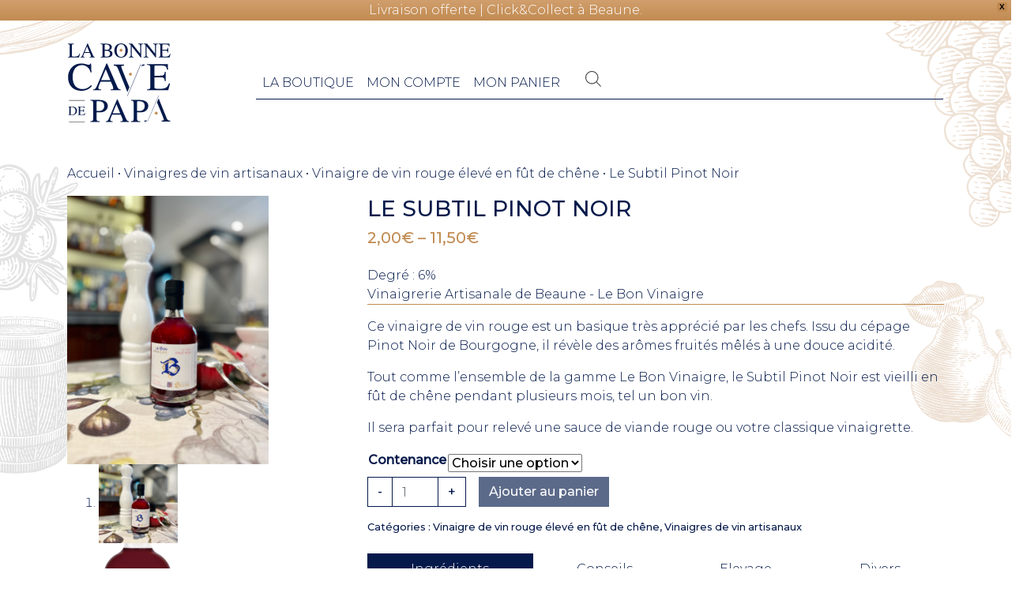

--- FILE ---
content_type: text/html; charset=UTF-8
request_url: https://labonnecavedepapa.fr/produit/le-subtil-pinot-noir/
body_size: 14409
content:
<!doctype html><html lang="fr-FR" prefix="og: https://ogp.me/ns#"><head><meta charset="UTF-8"><meta name="viewport" content="width=device-width, initial-scale=1"><link rel="stylesheet" media="print" onload="this.onload=null;this.media='all';" id="ao_optimized_gfonts" href="https://fonts.googleapis.com/css?family=Montserrat:300,500&amp;display=swap" /><link rel="profile" href="https://gmpg.org/xfn/11"><link rel="apple-touch-icon" sizes="180x180" href="https://labonnecavedepapa.fr/wp-content/themes/lbcdp/img/favicon/apple-touch-icon.png"><link rel="icon" type="image/png" sizes="32x32" href="https://labonnecavedepapa.fr/wp-content/themes/lbcdp/img/favicon/favicon-32x32.png"><link rel="icon" type="image/png" sizes="16x16" href="https://labonnecavedepapa.fr/wp-content/themes/lbcdp/img/favicon/favicon-16x16.png"><link rel="manifest" href="https://labonnecavedepapa.fr/wp-content/themes/lbcdp/img/favicon/site.webmanifest"><link rel="mask-icon" href="https://labonnecavedepapa.fr/wp-content/themes/lbcdp/img/favicon/safari-pinned-tab.svg" color="#5bbad5"><link rel="shortcut icon" href="/https://labonnecavedepapa.fr/wp-content/themes/lbcdp/img/favicon/favicon.ico"><meta name="msapplication-TileColor" content="#da532c"><meta name="msapplication-config" content="https://labonnecavedepapa.fr/wp-content/themes/lbcdp/img/favicon/browserconfig.xml"><meta name="theme-color" content="#ffffff"><meta name="google-site-verification" content="tnpjs8wCHYdg2F5NUcrczlZ2zuNyrAIgcRJMxAyCdqo" /><link media="all" href="https://labonnecavedepapa.fr/wp-content/cache/autoptimize/css/autoptimize_123bad78fcdeb3e1002352ce4e64bac8.css" rel="stylesheet" /><title>Vinaigre de vin rouge - Vinaigrerie Artisanale de Beaune</title><meta name="description" content="Un vinaigre de Pinot Noir, subtil et puissant. Un incontournable de la Vinaigrerie Artisanale de Beaune et à découvrir ici !"/><meta name="robots" content="follow, index, max-snippet:-1, max-video-preview:-1, max-image-preview:large"/><link rel="canonical" href="https://labonnecavedepapa.fr/produit/le-subtil-pinot-noir/" /><meta property="og:locale" content="fr_FR" /><meta property="og:type" content="product" /><meta property="og:title" content="Vinaigre de vin rouge - Vinaigrerie Artisanale de Beaune" /><meta property="og:description" content="Un vinaigre de Pinot Noir, subtil et puissant. Un incontournable de la Vinaigrerie Artisanale de Beaune et à découvrir ici !" /><meta property="og:url" content="https://labonnecavedepapa.fr/produit/le-subtil-pinot-noir/" /><meta property="og:site_name" content="La Bonne Cave de Papa" /><meta property="og:updated_time" content="2026-01-11T22:01:42+01:00" /><meta property="og:image" content="https://labonnecavedepapa.fr/wp-content/uploads/2021/03/Le-subtil-pinot-Noir-768x1024.png" /><meta property="og:image:secure_url" content="https://labonnecavedepapa.fr/wp-content/uploads/2021/03/Le-subtil-pinot-Noir-768x1024.png" /><meta property="og:image:width" content="640" /><meta property="og:image:height" content="853" /><meta property="og:image:alt" content="vinaigre de vin rouge" /><meta property="og:image:type" content="image/png" /><meta property="product:retailer_item_id" content="72475972eeb2-1" /><meta name="twitter:card" content="summary_large_image" /><meta name="twitter:title" content="Vinaigre de vin rouge - Vinaigrerie Artisanale de Beaune" /><meta name="twitter:description" content="Un vinaigre de Pinot Noir, subtil et puissant. Un incontournable de la Vinaigrerie Artisanale de Beaune et à découvrir ici !" /><meta name="twitter:image" content="https://labonnecavedepapa.fr/wp-content/uploads/2021/03/Le-subtil-pinot-Noir-768x1024.png" /><meta name="twitter:label1" content="Prix" /><meta name="twitter:data1" content="2,00&euro; - 11,50&euro;" /><meta name="twitter:label2" content="Disponibilité" /><meta name="twitter:data2" content="En stock" /> <script type="application/ld+json" class="rank-math-schema-pro">{"@context":"https://schema.org","@graph":[{"@type":"Place","@id":"https://labonnecavedepapa.fr/#place","geo":{"@type":"GeoCoordinates","latitude":"47.0477108","longitude":"4.8698649"},"hasMap":"https://www.google.com/maps/search/?api=1&amp;query=47.0477108,4.8698649","address":{"@type":"PostalAddress","streetAddress":"24 Grande Rue","addressLocality":"Chorey-les-Beaune","postalCode":"21173","addressCountry":"France"}},{"@type":"Organization","@id":"https://labonnecavedepapa.fr/#organization","name":"La bonne cave de Papa","url":"https://labonnecavedepapa.fr","address":{"@type":"PostalAddress","streetAddress":"24 Grande Rue","addressLocality":"Chorey-les-Beaune","postalCode":"21173","addressCountry":"France"},"logo":{"@type":"ImageObject","@id":"https://labonnecavedepapa.fr/#logo","url":"https://labonnecavedepapa.fr/wp-content/uploads/2020/12/logo.png","contentUrl":"https://labonnecavedepapa.fr/wp-content/uploads/2020/12/logo.png","caption":"La bonne cave de Papa","inLanguage":"fr-FR","width":"1280","height":"985"},"contactPoint":[{"@type":"ContactPoint","telephone":"03 80 24 14 15","contactType":"customer support"}],"location":{"@id":"https://labonnecavedepapa.fr/#place"}},{"@type":"WebSite","@id":"https://labonnecavedepapa.fr/#website","url":"https://labonnecavedepapa.fr","name":"La bonne cave de Papa","publisher":{"@id":"https://labonnecavedepapa.fr/#organization"},"inLanguage":"fr-FR"},{"@type":"ImageObject","@id":"https://labonnecavedepapa.fr/wp-content/uploads/2021/03/Le-subtil-pinot-Noir.png","url":"https://labonnecavedepapa.fr/wp-content/uploads/2021/03/Le-subtil-pinot-Noir.png","width":"1536","height":"2048","inLanguage":"fr-FR"},{"@type":"BreadcrumbList","@id":"https://labonnecavedepapa.fr/produit/le-subtil-pinot-noir/#breadcrumb","itemListElement":[{"@type":"ListItem","position":"1","item":{"@id":"https://labonnecavedepapa.fr","name":"Accueil"}},{"@type":"ListItem","position":"2","item":{"@id":"https://labonnecavedepapa.fr/categorie-produit/les-vinaigres/","name":"Vinaigres de vin artisanaux"}},{"@type":"ListItem","position":"3","item":{"@id":"https://labonnecavedepapa.fr/categorie-produit/les-vinaigres/vin-rouge/","name":"Vinaigre de vin rouge \u00e9lev\u00e9 en f\u00fbt de ch\u00eane"}},{"@type":"ListItem","position":"4","item":{"@id":"https://labonnecavedepapa.fr/produit/le-subtil-pinot-noir/","name":"Le Subtil Pinot Noir"}}]},{"@type":"ItemPage","@id":"https://labonnecavedepapa.fr/produit/le-subtil-pinot-noir/#webpage","url":"https://labonnecavedepapa.fr/produit/le-subtil-pinot-noir/","name":"Vinaigre de vin rouge - Vinaigrerie Artisanale de Beaune","datePublished":"2021-03-11T09:33:05+01:00","dateModified":"2026-01-11T22:01:42+01:00","isPartOf":{"@id":"https://labonnecavedepapa.fr/#website"},"primaryImageOfPage":{"@id":"https://labonnecavedepapa.fr/wp-content/uploads/2021/03/Le-subtil-pinot-Noir.png"},"inLanguage":"fr-FR","breadcrumb":{"@id":"https://labonnecavedepapa.fr/produit/le-subtil-pinot-noir/#breadcrumb"}},{"@type":"Product","name":"Vinaigre de vin rouge - Vinaigrerie Artisanale de Beaune","description":"Un vinaigre de Pinot Noir, subtil et puissant. Un incontournable de la Vinaigrerie Artisanale de Beaune et \u00e0 d\u00e9couvrir ici !","sku":"72475972eeb2-1","category":"Vinaigres de vin artisanaux &gt; Vinaigre de vin rouge \u00e9lev\u00e9 en f\u00fbt de ch\u00eane","mainEntityOfPage":{"@id":"https://labonnecavedepapa.fr/produit/le-subtil-pinot-noir/#webpage"},"weight":{"@type":"QuantitativeValue","unitCode":"KGM","value":"0.800"},"offers":{"@type":"AggregateOffer","lowPrice":"2.00","highPrice":"11.50","offerCount":"2","priceCurrency":"EUR","availability":"http://schema.org/OutOfStock","seller":{"@type":"Organization","@id":"https://labonnecavedepapa.fr/","name":"La bonne cave de Papa","url":"https://labonnecavedepapa.fr","logo":"https://labonnecavedepapa.fr/wp-content/uploads/2020/12/logo.png"},"url":"https://labonnecavedepapa.fr/produit/le-subtil-pinot-noir/","offers":[{"@type":"Offer","price":"11.5","priceCurrency":"EUR","availability":"https://schema.org/InStock","itemCondition":"NewCondition","priceValidUntil":"2025-12-31","url":"https://labonnecavedepapa.fr/produit/le-subtil-pinot-noir/"},{"@type":"Offer","price":"2","priceCurrency":"EUR","availability":"https://schema.org/InStock","itemCondition":"NewCondition","priceValidUntil":"2025-12-31","url":"https://labonnecavedepapa.fr/produit/le-subtil-pinot-noir/"}]},"@id":"https://labonnecavedepapa.fr/produit/le-subtil-pinot-noir/#richSnippet","image":{"@id":"https://labonnecavedepapa.fr/wp-content/uploads/2021/03/Le-subtil-pinot-Noir.png"}}]}</script> <link rel='dns-prefetch' href='//static.addtoany.com' /><link rel='dns-prefetch' href='//cdn.jsdelivr.net' /><link href='https://fonts.gstatic.com' crossorigin='anonymous' rel='preconnect' /><link rel="alternate" type="application/rss+xml" title="La Bonne Cave de Papa &raquo; Flux" href="https://labonnecavedepapa.fr/feed/" /><link rel="alternate" type="application/rss+xml" title="La Bonne Cave de Papa &raquo; Flux des commentaires" href="https://labonnecavedepapa.fr/comments/feed/" /><link rel="preload" href="https://labonnecavedepapa.fr/wp-content/uploads/2020/12/logo.png" as="image" /><link rel="preload" href="https://labonnecavedepapa.fr/wp-content/uploads/2021/01/Maldant-Pauvelot-©-Mathieu-Drouet-Takeasip-5-1.jpg" as="image" /><style id='age-gate-user-options-inline-css'>:root{--age-gate-blur: 5px;}.age-gate-wrapper { background: transparent; }.age-gate-background-colour { background-color: rgba(5, 26, 75, 0.6); }.age-gate-wrapper { background: transparent; }.age-gate-background { background-image: url(https://labonnecavedepapa.fr/wp-content/uploads/2021/01/Maldant-Pauvelot-©-Mathieu-Drouet-Takeasip-5-1.jpg); opacity: 1; background-position: center center; }.age-gate-form { background-color: rgba(255, 255, 255, 1); }</style> <script src='https://code.jquery.com/jquery-3.4.1.min.js?ver=3.6.0' id='jquery-core-js'></script> <script id='addtoany-core-js-before'>window.a2a_config=window.a2a_config||{};a2a_config.callbacks=[];a2a_config.overlays=[];a2a_config.templates={};a2a_localize = {
	Share: "Partager",
	Save: "Enregistrer",
	Subscribe: "S'abonner",
	Email: "E-mail",
	Bookmark: "Signet",
	ShowAll: "Montrer tout",
	ShowLess: "Montrer moins",
	FindServices: "Trouver des service(s)",
	FindAnyServiceToAddTo: "Trouver instantan&eacute;ment des services &agrave; ajouter &agrave;",
	PoweredBy: "Propuls&eacute; par",
	ShareViaEmail: "Partager par e-mail",
	SubscribeViaEmail: "S’abonner par e-mail",
	BookmarkInYourBrowser: "Ajouter un signet dans votre navigateur",
	BookmarkInstructions: "Appuyez sur Ctrl+D ou \u2318+D pour mettre cette page en signet",
	AddToYourFavorites: "Ajouter &agrave; vos favoris",
	SendFromWebOrProgram: "Envoyer depuis n’importe quelle adresse e-mail ou logiciel e-mail",
	EmailProgram: "Programme d’e-mail",
	More: "Plus&#8230;",
	ThanksForSharing: "Merci de partager !",
	ThanksForFollowing: "Merci de nous suivre !"
};</script> <script async src='https://static.addtoany.com/menu/page.js' id='addtoany-core-js'></script> <script id='sib-front-js-js-extra'>var sibErrMsg = {"invalidMail":"Please fill out valid email address","requiredField":"Please fill out required fields","invalidDateFormat":"Please fill out valid date format","invalidSMSFormat":"Please fill out valid phone number"};
var ajax_sib_front_object = {"ajax_url":"https:\/\/labonnecavedepapa.fr\/wp-admin\/admin-ajax.php","ajax_nonce":"b25f794897","flag_url":"https:\/\/labonnecavedepapa.fr\/wp-content\/plugins\/mailin\/img\/flags\/"};</script> <link rel="https://api.w.org/" href="https://labonnecavedepapa.fr/wp-json/" /><link rel="alternate" type="application/json" href="https://labonnecavedepapa.fr/wp-json/wp/v2/product/643" /><link rel="EditURI" type="application/rsd+xml" title="RSD" href="https://labonnecavedepapa.fr/xmlrpc.php?rsd" /><link rel="wlwmanifest" type="application/wlwmanifest+xml" href="https://labonnecavedepapa.fr/wp-includes/wlwmanifest.xml" /><meta name="generator" content="WordPress 5.9.12" /><link rel='shortlink' href='https://labonnecavedepapa.fr/?p=643' /><link rel="alternate" type="application/json+oembed" href="https://labonnecavedepapa.fr/wp-json/oembed/1.0/embed?url=https%3A%2F%2Flabonnecavedepapa.fr%2Fproduit%2Fle-subtil-pinot-noir%2F" /><link rel="alternate" type="text/xml+oembed" href="https://labonnecavedepapa.fr/wp-json/oembed/1.0/embed?url=https%3A%2F%2Flabonnecavedepapa.fr%2Fproduit%2Fle-subtil-pinot-noir%2F&#038;format=xml" /> <script>document.documentElement.className = document.documentElement.className.replace( 'no-js', 'js' );</script> <noscript><style>.woocommerce-product-gallery{ opacity: 1 !important; }</style></noscript> <script id="google_gtagjs" src="https://www.googletagmanager.com/gtag/js?id=UA-228609392-1" async></script> <script id="google_gtagjs-inline">window.dataLayer = window.dataLayer || [];function gtag(){dataLayer.push(arguments);}gtag('js', new Date());gtag('config', 'UA-228609392-1', {'anonymize_ip': true} );</script>  <script type='text/javascript'>var gaProperty = 'UA-228609392-1';
			var disableStr = 'ga-disable-' + gaProperty;
			if ( document.cookie.indexOf( disableStr + '=true' ) > -1 ) {
				window[disableStr] = true;
			}
			function gaOptout() {
				document.cookie = disableStr + '=true; expires=Thu, 31 Dec 2099 23:59:59 UTC; path=/';
				window[disableStr] = true;
			}</script><script async src="https://www.googletagmanager.com/gtag/js?id=UA-228609392-1"></script> <script>window.dataLayer = window.dataLayer || [];
		function gtag(){dataLayer.push(arguments);}
		gtag('js', new Date());
		gtag('set', 'developer_id.dOGY3NW', true);

		gtag('config', 'UA-228609392-1', {
			'allow_google_signals': true,
			'link_attribution': false,
			'anonymize_ip': true,
			'linker':{
				'domains': [],
				'allow_incoming': false,
			},
			'custom_map': {
				'dimension1': 'logged_in'
			},
			'logged_in': 'no'
		} );</script> </head><body class="product-template-default single single-product postid-643 theme-lbcdp woocommerce woocommerce-page woocommerce-no-js woocommerce-active"> <svg xmlns="http://www.w3.org/2000/svg" viewBox="0 0 0 0" width="0" height="0" focusable="false" role="none" style="visibility: hidden; position: absolute; left: -9999px; overflow: hidden;" ><defs><filter id="wp-duotone-dark-grayscale"><feColorMatrix color-interpolation-filters="sRGB" type="matrix" values=" .299 .587 .114 0 0 .299 .587 .114 0 0 .299 .587 .114 0 0 .299 .587 .114 0 0 " /><feComponentTransfer color-interpolation-filters="sRGB" ><feFuncR type="table" tableValues="0 0.49803921568627" /><feFuncG type="table" tableValues="0 0.49803921568627" /><feFuncB type="table" tableValues="0 0.49803921568627" /><feFuncA type="table" tableValues="1 1" /></feComponentTransfer><feComposite in2="SourceGraphic" operator="in" /></filter></defs></svg><svg xmlns="http://www.w3.org/2000/svg" viewBox="0 0 0 0" width="0" height="0" focusable="false" role="none" style="visibility: hidden; position: absolute; left: -9999px; overflow: hidden;" ><defs><filter id="wp-duotone-grayscale"><feColorMatrix color-interpolation-filters="sRGB" type="matrix" values=" .299 .587 .114 0 0 .299 .587 .114 0 0 .299 .587 .114 0 0 .299 .587 .114 0 0 " /><feComponentTransfer color-interpolation-filters="sRGB" ><feFuncR type="table" tableValues="0 1" /><feFuncG type="table" tableValues="0 1" /><feFuncB type="table" tableValues="0 1" /><feFuncA type="table" tableValues="1 1" /></feComponentTransfer><feComposite in2="SourceGraphic" operator="in" /></filter></defs></svg><svg xmlns="http://www.w3.org/2000/svg" viewBox="0 0 0 0" width="0" height="0" focusable="false" role="none" style="visibility: hidden; position: absolute; left: -9999px; overflow: hidden;" ><defs><filter id="wp-duotone-purple-yellow"><feColorMatrix color-interpolation-filters="sRGB" type="matrix" values=" .299 .587 .114 0 0 .299 .587 .114 0 0 .299 .587 .114 0 0 .299 .587 .114 0 0 " /><feComponentTransfer color-interpolation-filters="sRGB" ><feFuncR type="table" tableValues="0.54901960784314 0.98823529411765" /><feFuncG type="table" tableValues="0 1" /><feFuncB type="table" tableValues="0.71764705882353 0.25490196078431" /><feFuncA type="table" tableValues="1 1" /></feComponentTransfer><feComposite in2="SourceGraphic" operator="in" /></filter></defs></svg><svg xmlns="http://www.w3.org/2000/svg" viewBox="0 0 0 0" width="0" height="0" focusable="false" role="none" style="visibility: hidden; position: absolute; left: -9999px; overflow: hidden;" ><defs><filter id="wp-duotone-blue-red"><feColorMatrix color-interpolation-filters="sRGB" type="matrix" values=" .299 .587 .114 0 0 .299 .587 .114 0 0 .299 .587 .114 0 0 .299 .587 .114 0 0 " /><feComponentTransfer color-interpolation-filters="sRGB" ><feFuncR type="table" tableValues="0 1" /><feFuncG type="table" tableValues="0 0.27843137254902" /><feFuncB type="table" tableValues="0.5921568627451 0.27843137254902" /><feFuncA type="table" tableValues="1 1" /></feComponentTransfer><feComposite in2="SourceGraphic" operator="in" /></filter></defs></svg><svg xmlns="http://www.w3.org/2000/svg" viewBox="0 0 0 0" width="0" height="0" focusable="false" role="none" style="visibility: hidden; position: absolute; left: -9999px; overflow: hidden;" ><defs><filter id="wp-duotone-midnight"><feColorMatrix color-interpolation-filters="sRGB" type="matrix" values=" .299 .587 .114 0 0 .299 .587 .114 0 0 .299 .587 .114 0 0 .299 .587 .114 0 0 " /><feComponentTransfer color-interpolation-filters="sRGB" ><feFuncR type="table" tableValues="0 0" /><feFuncG type="table" tableValues="0 0.64705882352941" /><feFuncB type="table" tableValues="0 1" /><feFuncA type="table" tableValues="1 1" /></feComponentTransfer><feComposite in2="SourceGraphic" operator="in" /></filter></defs></svg><svg xmlns="http://www.w3.org/2000/svg" viewBox="0 0 0 0" width="0" height="0" focusable="false" role="none" style="visibility: hidden; position: absolute; left: -9999px; overflow: hidden;" ><defs><filter id="wp-duotone-magenta-yellow"><feColorMatrix color-interpolation-filters="sRGB" type="matrix" values=" .299 .587 .114 0 0 .299 .587 .114 0 0 .299 .587 .114 0 0 .299 .587 .114 0 0 " /><feComponentTransfer color-interpolation-filters="sRGB" ><feFuncR type="table" tableValues="0.78039215686275 1" /><feFuncG type="table" tableValues="0 0.94901960784314" /><feFuncB type="table" tableValues="0.35294117647059 0.47058823529412" /><feFuncA type="table" tableValues="1 1" /></feComponentTransfer><feComposite in2="SourceGraphic" operator="in" /></filter></defs></svg><svg xmlns="http://www.w3.org/2000/svg" viewBox="0 0 0 0" width="0" height="0" focusable="false" role="none" style="visibility: hidden; position: absolute; left: -9999px; overflow: hidden;" ><defs><filter id="wp-duotone-purple-green"><feColorMatrix color-interpolation-filters="sRGB" type="matrix" values=" .299 .587 .114 0 0 .299 .587 .114 0 0 .299 .587 .114 0 0 .299 .587 .114 0 0 " /><feComponentTransfer color-interpolation-filters="sRGB" ><feFuncR type="table" tableValues="0.65098039215686 0.40392156862745" /><feFuncG type="table" tableValues="0 1" /><feFuncB type="table" tableValues="0.44705882352941 0.4" /><feFuncA type="table" tableValues="1 1" /></feComponentTransfer><feComposite in2="SourceGraphic" operator="in" /></filter></defs></svg><svg xmlns="http://www.w3.org/2000/svg" viewBox="0 0 0 0" width="0" height="0" focusable="false" role="none" style="visibility: hidden; position: absolute; left: -9999px; overflow: hidden;" ><defs><filter id="wp-duotone-blue-orange"><feColorMatrix color-interpolation-filters="sRGB" type="matrix" values=" .299 .587 .114 0 0 .299 .587 .114 0 0 .299 .587 .114 0 0 .299 .587 .114 0 0 " /><feComponentTransfer color-interpolation-filters="sRGB" ><feFuncR type="table" tableValues="0.098039215686275 1" /><feFuncG type="table" tableValues="0 0.66274509803922" /><feFuncB type="table" tableValues="0.84705882352941 0.41960784313725" /><feFuncA type="table" tableValues="1 1" /></feComponentTransfer><feComposite in2="SourceGraphic" operator="in" /></filter></defs></svg><div id="wpfront-notification-bar-spacer" class="wpfront-notification-bar-spacer  hidden"><div id="wpfront-notification-bar-open-button" aria-label="reopen" role="button" class="wpfront-notification-bar-open-button hidden top wpfront-bottom-shadow"></div><div id="wpfront-notification-bar" class="wpfront-notification-bar wpfront-fixed    top "><div aria-label="close" class="wpfront-close">X</div><table id="wpfront-notification-bar-table" border="0" cellspacing="0" cellpadding="0" role="presentation"><tr><td><div class="wpfront-message wpfront-div"> Livraison offerte | Click&amp;Collect à Beaune.</div></td></tr></table></div></div> <script type="text/javascript">function __load_wpfront_notification_bar() {
                    if (typeof wpfront_notification_bar === "function") {
                        wpfront_notification_bar({"position":1,"height":0,"fixed_position":false,"animate_delay":0.5,"close_button":true,"button_action_close_bar":false,"auto_close_after":0,"display_after":1,"is_admin_bar_showing":false,"display_open_button":false,"keep_closed":false,"keep_closed_for":0,"position_offset":0,"display_scroll":false,"display_scroll_offset":100,"keep_closed_cookie":"cavedepapa-notification-bar-keep-closed","log":false,"id_suffix":"","log_prefix":"[WPFront Notification Bar]","theme_sticky_selector":"","set_max_views":false,"max_views":0,"max_views_for":0,"max_views_cookie":"wpfront-notification-bar-max-views"});
                    } else {
                                    setTimeout(__load_wpfront_notification_bar, 100);
                    }
                }
                __load_wpfront_notification_bar();</script> <div id="page" class="site"> <a class="sr-only" href="#primary">Skip to content</a><header id="masthead" class="site-header py-3 mb-4"><nav id="site-navigation" class="navbar navbar-expand-lg navbar-light container"><div class="site-branding"> <a class="navbar-brand" href="https://labonnecavedepapa.fr/"> <img  alt="Logo La bonne cave de papa" data-src="https://labonnecavedepapa.fr/wp-content/themes/lbcdp/img/logo.svg" class="lazyload" src="[data-uri]"><noscript><img src="https://labonnecavedepapa.fr/wp-content/themes/lbcdp/img/logo.svg" alt="Logo La bonne cave de papa"></noscript> </a><p class="site-title"><a href="https://labonnecavedepapa.fr/" rel="home">La Bonne Cave de Papa</a></p><p class="site-description">Vinaigres, spiritueux, liqueurs, découvrez tous les produits d&#039;exception de la bonne cave de papa</p></div> <button class="navbar-toggler" type="button" data-toggle="collapse" data-target="#navbarCaveDePapa" aria-controls="navbarCaveDePapa" aria-expanded="false" aria-label="Toggle navigation"> <span class="navbar-toggler-icon"></span> </button><div class="border-bottom border-primary offset-1 w-100 d-flex"><div id="navbarCaveDePapa" class="collapse navbar-collapse flex-grow-0"><ul id="primary-menu" class="navbar-nav"><li id="menu-item-41" class="menu-item menu-item-type-post_type menu-item-object-page menu-item-has-children current_page_parent menu-item-41 nav-item text-center flex-even position-relative dropdown"><a href="https://labonnecavedepapa.fr/boutique/" class="nav-link text-uppercase text-primary" data-toggle="dropdown" data-target="#" aria-haspopup="true" aria-expanded="false">La boutique</a><ul class="dropdown-menu"><li id="menu-item-538" class="menu-item menu-item-type-taxonomy menu-item-object-product_cat current-product-ancestor current-menu-parent current-product-parent menu-item-538 nav-item text-center flex-even position-relative"><a href="https://labonnecavedepapa.fr/categorie-produit/les-vinaigres/" class="nav-link text-uppercase text-primary">Vinaigres de vin artisanaux</a></li><li id="menu-item-535" class="menu-item menu-item-type-taxonomy menu-item-object-product_cat menu-item-535 nav-item text-center flex-even position-relative"><a href="https://labonnecavedepapa.fr/categorie-produit/les-grands-vins-champagnes/" class="nav-link text-uppercase text-primary">Grands Vins de Bourgogne et du Rhône</a></li><li id="menu-item-536" class="menu-item menu-item-type-taxonomy menu-item-object-product_cat menu-item-536 nav-item text-center flex-even position-relative"><a href="https://labonnecavedepapa.fr/categorie-produit/les-spiritueux/" class="nav-link text-uppercase text-primary">Spiritueux</a></li><li id="menu-item-537" class="menu-item menu-item-type-taxonomy menu-item-object-product_cat menu-item-537 nav-item text-center flex-even position-relative"><a href="https://labonnecavedepapa.fr/categorie-produit/les-liqueurs/" class="nav-link text-uppercase text-primary">Crèmes et liqueurs de fruits</a></li><li id="menu-item-878" class="menu-item menu-item-type-custom menu-item-object-custom menu-item-878 nav-item text-center flex-even position-relative"><a href="https://labonnecavedepapa.fr/categorie-produit/champagnes/" class="nav-link text-uppercase text-primary">Champagnes Grand Cru</a></li><li id="menu-item-539" class="menu-item menu-item-type-taxonomy menu-item-object-product_cat menu-item-539 nav-item text-center flex-even position-relative"><a href="https://labonnecavedepapa.fr/categorie-produit/bonnes-affaires/" class="nav-link text-uppercase text-primary">Les Bons Plans</a></li></ul></li><li id="menu-item-42" class="menu-item menu-item-type-post_type menu-item-object-page menu-item-42 nav-item text-center flex-even position-relative"><a href="https://labonnecavedepapa.fr/mon-compte/" class="nav-link text-uppercase text-primary">Mon compte</a></li><li id="menu-item-43" class="menu-item menu-item-type-post_type menu-item-object-page menu-item-43 nav-item text-center flex-even position-relative"><a href="https://labonnecavedepapa.fr/panier/" class="nav-link text-uppercase text-primary">Mon panier</a></li></ul></div><div class="d-none d-md-block ml-4 mr-auto"><div  class="dgwt-wcas-search-wrapp dgwt-wcas-is-detail-box dgwt-wcas-no-submit woocommerce js-dgwt-wcas-layout-icon dgwt-wcas-layout-icon js-dgwt-wcas-mobile-overlay-enabled"><div  class="dgwt-wcas-search-icon js-dgwt-wcas-search-icon-handler"> <svg version="1.1" class="dgwt-wcas-ico-magnifier-handler" xmlns="http://www.w3.org/2000/svg"
 xmlns:xlink="http://www.w3.org/1999/xlink" x="0px" y="0px"
 viewBox="0 0 51.539 51.361" enable-background="new 0 0 51.539 51.361" xml:space="preserve"> <path fill="#444"
 d="M51.539,49.356L37.247,35.065c3.273-3.74,5.272-8.623,5.272-13.983c0-11.742-9.518-21.26-21.26-21.26 S0,9.339,0,21.082s9.518,21.26,21.26,21.26c5.361,0,10.244-1.999,13.983-5.272l14.292,14.292L51.539,49.356z M2.835,21.082 c0-10.176,8.249-18.425,18.425-18.425s18.425,8.249,18.425,18.425S31.436,39.507,21.26,39.507S2.835,31.258,2.835,21.082z"/> </svg></div><div class="dgwt-wcas-search-icon-arrow"></div><form class="dgwt-wcas-search-form" role="search" action="https://labonnecavedepapa.fr/" method="get"><div class="dgwt-wcas-sf-wrapp"> <svg version="1.1" class="dgwt-wcas-ico-magnifier" xmlns="http://www.w3.org/2000/svg"
 xmlns:xlink="http://www.w3.org/1999/xlink" x="0px" y="0px"
 viewBox="0 0 51.539 51.361" enable-background="new 0 0 51.539 51.361" xml:space="preserve"> <path fill="#444"
 d="M51.539,49.356L37.247,35.065c3.273-3.74,5.272-8.623,5.272-13.983c0-11.742-9.518-21.26-21.26-21.26 S0,9.339,0,21.082s9.518,21.26,21.26,21.26c5.361,0,10.244-1.999,13.983-5.272l14.292,14.292L51.539,49.356z M2.835,21.082 c0-10.176,8.249-18.425,18.425-18.425s18.425,8.249,18.425,18.425S31.436,39.507,21.26,39.507S2.835,31.258,2.835,21.082z"/> </svg> <label class="screen-reader-text"
 for="dgwt-wcas-search-input-1">Recherche de produits</label> <input id="dgwt-wcas-search-input-1"
 type="search"
 class="dgwt-wcas-search-input"
 name="s"
 value=""
 placeholder="Rechercher des produits..."
 autocomplete="off"
 /><div class="dgwt-wcas-preloader"></div> <input type="hidden" name="post_type" value="product"/> <input type="hidden" name="dgwt_wcas" value="1"/></div></form></div></div><div class="d-none d-md-flex"></div></nav></header><main id="primary" class="site-main"><div class="woocommerce-notices-wrapper"></div><div id="product-643" class="container-fluid px-0 product type-product post-643 status-publish first outofstock product_cat-vin-rouge product_cat-les-vinaigres has-post-thumbnail purchasable product-type-variable"><div class="container"><nav aria-label="breadcrumbs" class="rank-math-breadcrumb"><p><a href="https://labonnecavedepapa.fr">Accueil</a><span class="separator"> &bull; </span><a href="https://labonnecavedepapa.fr/categorie-produit/les-vinaigres/">Vinaigres de vin artisanaux</a><span class="separator"> &bull; </span><a href="https://labonnecavedepapa.fr/categorie-produit/les-vinaigres/vin-rouge/">Vinaigre de vin rouge élevé en fût de chêne</a><span class="separator"> &bull; </span><span class="last">Le Subtil Pinot Noir</span></p></nav><div class="row"><div class="col-12 col-md-3"><div class="woocommerce-product-gallery woocommerce-product-gallery--with-images woocommerce-product-gallery--columns-4 images" data-columns="4" style="opacity: 0; transition: opacity .25s ease-in-out;"><figure class="woocommerce-product-gallery__wrapper"><div data-thumb="https://labonnecavedepapa.fr/wp-content/uploads/2021/03/Le-subtil-pinot-Noir-100x100.png" data-thumb-alt="" class="woocommerce-product-gallery__image"><a href="https://labonnecavedepapa.fr/wp-content/uploads/2021/03/Le-subtil-pinot-Noir.png"><img width="300" height="400" src="https://labonnecavedepapa.fr/wp-content/uploads/2021/03/Le-subtil-pinot-Noir-300x400.png" class="wp-post-image" alt="Le subtil pinot Noir" title="Le subtil pinot Noir" data-caption="" data-src="https://labonnecavedepapa.fr/wp-content/uploads/2021/03/Le-subtil-pinot-Noir.png" data-large_image="https://labonnecavedepapa.fr/wp-content/uploads/2021/03/Le-subtil-pinot-Noir.png" data-large_image_width="1536" data-large_image_height="2048" srcset="https://labonnecavedepapa.fr/wp-content/uploads/2021/03/Le-subtil-pinot-Noir-300x400.png 300w, https://labonnecavedepapa.fr/wp-content/uploads/2021/03/Le-subtil-pinot-Noir-225x300.png 225w, https://labonnecavedepapa.fr/wp-content/uploads/2021/03/Le-subtil-pinot-Noir-768x1024.png 768w, https://labonnecavedepapa.fr/wp-content/uploads/2021/03/Le-subtil-pinot-Noir-1152x1536.png 1152w, https://labonnecavedepapa.fr/wp-content/uploads/2021/03/Le-subtil-pinot-Noir.png 1536w, https://labonnecavedepapa.fr/wp-content/uploads/2021/03/Le-subtil-pinot-Noir-150x200.png 150w, https://labonnecavedepapa.fr/wp-content/uploads/2021/03/Le-subtil-pinot-Noir-64x85.png 64w" sizes="(max-width: 300px) 100vw, 300px"></a></div><div data-thumb="https://labonnecavedepapa.fr/wp-content/uploads/2021/03/0007_SUBTIL-PINOT-NOIR_35CL-100x100.png" data-thumb-alt="Le Subtil Pinot Noir - La Bonne Cave de Papa" class="woocommerce-product-gallery__image"><a href="https://labonnecavedepapa.fr/wp-content/uploads/2021/03/0007_SUBTIL-PINOT-NOIR_35CL.png"><img width="300" height="719" src="https://labonnecavedepapa.fr/wp-content/uploads/2021/03/0007_SUBTIL-PINOT-NOIR_35CL-300x719.png" class="" alt="Le Subtil Pinot Noir - La Bonne Cave de Papa" title="La Bonne Cave de Papa &#8211; Vinaigrerie Artisanale de Beaune &#8211; Le Bon Vinaigre &#8211; Le Subtil Pinot Noir" data-caption="" data-src="https://labonnecavedepapa.fr/wp-content/uploads/2021/03/0007_SUBTIL-PINOT-NOIR_35CL.png" data-large_image="https://labonnecavedepapa.fr/wp-content/uploads/2021/03/0007_SUBTIL-PINOT-NOIR_35CL.png" data-large_image_width="854" data-large_image_height="2048" srcset="https://labonnecavedepapa.fr/wp-content/uploads/2021/03/0007_SUBTIL-PINOT-NOIR_35CL-300x719.png 300w, https://labonnecavedepapa.fr/wp-content/uploads/2021/03/0007_SUBTIL-PINOT-NOIR_35CL-125x300.png 125w, https://labonnecavedepapa.fr/wp-content/uploads/2021/03/0007_SUBTIL-PINOT-NOIR_35CL-427x1024.png 427w, https://labonnecavedepapa.fr/wp-content/uploads/2021/03/0007_SUBTIL-PINOT-NOIR_35CL-768x1841.png 768w, https://labonnecavedepapa.fr/wp-content/uploads/2021/03/0007_SUBTIL-PINOT-NOIR_35CL-641x1536.png 641w, https://labonnecavedepapa.fr/wp-content/uploads/2021/03/0007_SUBTIL-PINOT-NOIR_35CL.png 854w, https://labonnecavedepapa.fr/wp-content/uploads/2021/03/0007_SUBTIL-PINOT-NOIR_35CL-150x360.png 150w, https://labonnecavedepapa.fr/wp-content/uploads/2021/03/0007_SUBTIL-PINOT-NOIR_35CL-64x153.png 64w" sizes="(max-width: 300px) 100vw, 300px" /></a></div></figure></div></div><div class="summary entry-summary col-12 col-md-8 offset-md-1"><h1 class="product_title entry-title h3 text-uppercase">Le Subtil Pinot Noir</h1><p class="text-secondary font-weight-bolder h5"><span class="woocommerce-Price-amount amount"><bdi>2,00<span class="woocommerce-Price-currencySymbol">&euro;</span></bdi></span> &ndash; <span class="woocommerce-Price-amount amount"><bdi>11,50<span class="woocommerce-Price-currencySymbol">&euro;</span></bdi></span></p><div class="pt-3"><p class="mb-0">Degré : 6%</p></div><div class="mb-3 border-bottom border-secondary"><p class="mb-0">Vinaigrerie Artisanale de Beaune - Le Bon Vinaigre</p></div><p>Ce vinaigre de vin rouge est un basique très apprécié par les chefs. Issu du cépage Pinot Noir de Bourgogne, il révèle des arômes fruités mêlés à une douce acidité.</p><p>Tout comme l&#8217;ensemble de la gamme Le Bon Vinaigre, le Subtil Pinot Noir est vieilli en fût de chêne pendant plusieurs mois, tel un bon vin.</p><p>Il sera parfait pour relevé une sauce de viande rouge ou votre classique vinaigrette.</p><form class="variations_form cart" action="https://labonnecavedepapa.fr/produit/le-subtil-pinot-noir/" method="post" enctype='multipart/form-data' data-product_id="643" data-product_variations="[{&quot;attributes&quot;:{&quot;attribute_pa_contenance&quot;:&quot;35cl&quot;},&quot;availability_html&quot;:&quot;&quot;,&quot;backorders_allowed&quot;:false,&quot;dimensions&quot;:{&quot;length&quot;:&quot;&quot;,&quot;width&quot;:&quot;&quot;,&quot;height&quot;:&quot;&quot;},&quot;dimensions_html&quot;:&quot;ND&quot;,&quot;display_price&quot;:11.5,&quot;display_regular_price&quot;:11.5,&quot;image&quot;:{&quot;title&quot;:&quot;Le subtil pinot Noir&quot;,&quot;caption&quot;:&quot;&quot;,&quot;url&quot;:&quot;https:\/\/labonnecavedepapa.fr\/wp-content\/uploads\/2021\/03\/Le-subtil-pinot-Noir.png&quot;,&quot;alt&quot;:&quot;&quot;,&quot;src&quot;:&quot;https:\/\/labonnecavedepapa.fr\/wp-content\/uploads\/2021\/03\/Le-subtil-pinot-Noir-300x400.png&quot;,&quot;srcset&quot;:&quot;https:\/\/labonnecavedepapa.fr\/wp-content\/uploads\/2021\/03\/Le-subtil-pinot-Noir-300x400.png 300w, https:\/\/labonnecavedepapa.fr\/wp-content\/uploads\/2021\/03\/Le-subtil-pinot-Noir-225x300.png 225w, https:\/\/labonnecavedepapa.fr\/wp-content\/uploads\/2021\/03\/Le-subtil-pinot-Noir-768x1024.png 768w, https:\/\/labonnecavedepapa.fr\/wp-content\/uploads\/2021\/03\/Le-subtil-pinot-Noir-1152x1536.png 1152w, https:\/\/labonnecavedepapa.fr\/wp-content\/uploads\/2021\/03\/Le-subtil-pinot-Noir.png 1536w, https:\/\/labonnecavedepapa.fr\/wp-content\/uploads\/2021\/03\/Le-subtil-pinot-Noir-150x200.png 150w, https:\/\/labonnecavedepapa.fr\/wp-content\/uploads\/2021\/03\/Le-subtil-pinot-Noir-64x85.png 64w&quot;,&quot;sizes&quot;:&quot;(max-width: 300px) 100vw, 300px&quot;,&quot;full_src&quot;:&quot;https:\/\/labonnecavedepapa.fr\/wp-content\/uploads\/2021\/03\/Le-subtil-pinot-Noir.png&quot;,&quot;full_src_w&quot;:1536,&quot;full_src_h&quot;:2048,&quot;gallery_thumbnail_src&quot;:&quot;https:\/\/labonnecavedepapa.fr\/wp-content\/uploads\/2021\/03\/Le-subtil-pinot-Noir-100x100.png&quot;,&quot;gallery_thumbnail_src_w&quot;:100,&quot;gallery_thumbnail_src_h&quot;:100,&quot;thumb_src&quot;:&quot;https:\/\/labonnecavedepapa.fr\/wp-content\/uploads\/2021\/03\/Le-subtil-pinot-Noir-150x200.png&quot;,&quot;thumb_src_w&quot;:150,&quot;thumb_src_h&quot;:200,&quot;src_w&quot;:300,&quot;src_h&quot;:400},&quot;image_id&quot;:1146,&quot;is_downloadable&quot;:false,&quot;is_in_stock&quot;:true,&quot;is_purchasable&quot;:true,&quot;is_sold_individually&quot;:&quot;no&quot;,&quot;is_virtual&quot;:false,&quot;max_qty&quot;:55,&quot;min_qty&quot;:1,&quot;price_html&quot;:&quot;&lt;span class=\&quot;price\&quot;&gt;&lt;span class=\&quot;woocommerce-Price-amount amount\&quot;&gt;&lt;bdi&gt;11,50&lt;span class=\&quot;woocommerce-Price-currencySymbol\&quot;&gt;&amp;euro;&lt;\/span&gt;&lt;\/bdi&gt;&lt;\/span&gt;&lt;\/span&gt;&quot;,&quot;sku&quot;:&quot;72475972eeb2-1&quot;,&quot;variation_description&quot;:&quot;&quot;,&quot;variation_id&quot;:1785,&quot;variation_is_active&quot;:true,&quot;variation_is_visible&quot;:true,&quot;weight&quot;:&quot;0.800&quot;,&quot;weight_html&quot;:&quot;0.800 kg&quot;},{&quot;attributes&quot;:{&quot;attribute_pa_contenance&quot;:&quot;mignonnette-2cl&quot;},&quot;availability_html&quot;:&quot;&quot;,&quot;backorders_allowed&quot;:false,&quot;dimensions&quot;:{&quot;length&quot;:&quot;&quot;,&quot;width&quot;:&quot;&quot;,&quot;height&quot;:&quot;&quot;},&quot;dimensions_html&quot;:&quot;ND&quot;,&quot;display_price&quot;:2,&quot;display_regular_price&quot;:2,&quot;image&quot;:{&quot;title&quot;:&quot;Le subtil pinot Noir&quot;,&quot;caption&quot;:&quot;&quot;,&quot;url&quot;:&quot;https:\/\/labonnecavedepapa.fr\/wp-content\/uploads\/2021\/03\/Le-subtil-pinot-Noir.png&quot;,&quot;alt&quot;:&quot;&quot;,&quot;src&quot;:&quot;https:\/\/labonnecavedepapa.fr\/wp-content\/uploads\/2021\/03\/Le-subtil-pinot-Noir-300x400.png&quot;,&quot;srcset&quot;:&quot;https:\/\/labonnecavedepapa.fr\/wp-content\/uploads\/2021\/03\/Le-subtil-pinot-Noir-300x400.png 300w, https:\/\/labonnecavedepapa.fr\/wp-content\/uploads\/2021\/03\/Le-subtil-pinot-Noir-225x300.png 225w, https:\/\/labonnecavedepapa.fr\/wp-content\/uploads\/2021\/03\/Le-subtil-pinot-Noir-768x1024.png 768w, https:\/\/labonnecavedepapa.fr\/wp-content\/uploads\/2021\/03\/Le-subtil-pinot-Noir-1152x1536.png 1152w, https:\/\/labonnecavedepapa.fr\/wp-content\/uploads\/2021\/03\/Le-subtil-pinot-Noir.png 1536w, https:\/\/labonnecavedepapa.fr\/wp-content\/uploads\/2021\/03\/Le-subtil-pinot-Noir-150x200.png 150w, https:\/\/labonnecavedepapa.fr\/wp-content\/uploads\/2021\/03\/Le-subtil-pinot-Noir-64x85.png 64w&quot;,&quot;sizes&quot;:&quot;(max-width: 300px) 100vw, 300px&quot;,&quot;full_src&quot;:&quot;https:\/\/labonnecavedepapa.fr\/wp-content\/uploads\/2021\/03\/Le-subtil-pinot-Noir.png&quot;,&quot;full_src_w&quot;:1536,&quot;full_src_h&quot;:2048,&quot;gallery_thumbnail_src&quot;:&quot;https:\/\/labonnecavedepapa.fr\/wp-content\/uploads\/2021\/03\/Le-subtil-pinot-Noir-100x100.png&quot;,&quot;gallery_thumbnail_src_w&quot;:100,&quot;gallery_thumbnail_src_h&quot;:100,&quot;thumb_src&quot;:&quot;https:\/\/labonnecavedepapa.fr\/wp-content\/uploads\/2021\/03\/Le-subtil-pinot-Noir-150x200.png&quot;,&quot;thumb_src_w&quot;:150,&quot;thumb_src_h&quot;:200,&quot;src_w&quot;:300,&quot;src_h&quot;:400},&quot;image_id&quot;:1146,&quot;is_downloadable&quot;:false,&quot;is_in_stock&quot;:true,&quot;is_purchasable&quot;:true,&quot;is_sold_individually&quot;:&quot;no&quot;,&quot;is_virtual&quot;:false,&quot;max_qty&quot;:59,&quot;min_qty&quot;:1,&quot;price_html&quot;:&quot;&lt;span class=\&quot;price\&quot;&gt;&lt;span class=\&quot;woocommerce-Price-amount amount\&quot;&gt;&lt;bdi&gt;2,00&lt;span class=\&quot;woocommerce-Price-currencySymbol\&quot;&gt;&amp;euro;&lt;\/span&gt;&lt;\/bdi&gt;&lt;\/span&gt;&lt;\/span&gt;&quot;,&quot;sku&quot;:&quot;72475972eeb2-1&quot;,&quot;variation_description&quot;:&quot;&quot;,&quot;variation_id&quot;:1786,&quot;variation_is_active&quot;:true,&quot;variation_is_visible&quot;:true,&quot;weight&quot;:&quot;0.800&quot;,&quot;weight_html&quot;:&quot;0.800 kg&quot;}]"><table class="variations" cellspacing="0"><tbody><tr><th class="label"><label for="pa_contenance">Contenance</label></th><td class="value"> <select id="pa_contenance" class="" name="attribute_pa_contenance" data-attribute_name="attribute_pa_contenance" data-show_option_none="yes"><option value="">Choisir une option</option><option value="35cl" >35cl</option><option value="mignonnette-2cl" >Mignonnette 2cl</option></select><a class="reset_variations" href="#">Effacer</a></td></tr></tbody></table><div class="single_variation_wrap"><div class="woocommerce-variation single_variation"></div><div class="woocommerce-variation-add-to-cart variations_button d-flex"><div class="d-flex input_variabe_quantity"><button type="button" class="minus btn btn-outline-primary rounded-0" >-</button><div class="quantity"> <label class="screen-reader-text" for="quantity_696ff1ae631fd">quantité de Le Subtil Pinot Noir</label> <input
 type="number"
 id="quantity_696ff1ae631fd"
 class="form-control border-left-0 border-right-0 border-primary rounded-0"
 step="1"
 min="1"
 max=""
 name="quantity"
 value="1"
 title="Qté"
 size="4"
 placeholder=""
 inputmode="numeric"
 autocomplete="off"
 /></div> <button type="button" class="plus btn btn-outline-primary rounded-0" >+</button></div> <button type="submit" class="single_add_to_cart_button button alt button alt btn btn-primary rounded-0 mx-3">Ajouter au panier</button> <input type="hidden" name="add-to-cart" value="643" /> <input type="hidden" name="product_id" value="643" /> <input type="hidden" name="variation_id" class="variation_id" value="0" /></div></div></form><div class="product_meta"><div class="small mt-3"> <span class="posted_in">Catégories : <a href="https://labonnecavedepapa.fr/categorie-produit/les-vinaigres/vin-rouge/" rel="tag">Vinaigre de vin rouge élevé en fût de chêne</a>, <a href="https://labonnecavedepapa.fr/categorie-produit/les-vinaigres/" rel="tag">Vinaigres de vin artisanaux</a></span></div></div><div class="mt-4"><ul class="nav nav-pills nav-fill border-bottom" id="productsInfos" role="tablist"><li class="nav-item" role="presentation"><a class="nav-link rounded-0" id="ingredients-tab" data-toggle="tab" href="#ingredients" role="tab" aria-controls="home" aria-selected="true">Ingrédients</a></li><li class="nav-item" role="presentation"><a class="nav-link rounded-0" id="conseils-tab" data-toggle="tab" href="#conseils" role="tab" aria-controls="home" aria-selected="false">Conseils</a></li><li class="nav-item" role="presentation"><a class="nav-link rounded-0" id="elevage-tab" data-toggle="tab" href="#elevage" role="tab" aria-controls="home" aria-selected="false">Elevage</a></li><li class="nav-item" role="presentation"><a class="nav-link rounded-0" id="divers-tab" data-toggle="tab" href="#divers" role="tab" aria-controls="home" aria-selected="false">Divers</a></li></ul><div class="tab-content pt-3" id="productsInfosContent"><div class="tab-pane fade" id="ingredients" role="tabpanel" aria-labelledby="ingredients-tab"><p>Vinaigre de vin rouge de Pinot Noir.<br /> Peut contenir des traces de sulfites naturellement présents dans le vin.</p></div><div class="tab-pane fade" id="conseils" role="tabpanel" aria-labelledby="conseils-tab"><p>Pour relever une sauce de viande rouge ou une vinaigrette.</p></div><div class="tab-pane fade" id="elevage" role="tabpanel" aria-labelledby="elevage-tab"><p>En fût de chêne</p></div><div class="tab-pane fade" id="divers" role="tabpanel" aria-labelledby="divers-tab"><p>Un léger dépôt est normal pour un vinaigre naturel et n'altère en rien sa qualité.</p><p> Contenance : 35cl, Mignonnette 2cl</p></div></div></div><div class="addtoany_shortcode"><div class="a2a_kit a2a_kit_size_32 addtoany_list" data-a2a-url="https://labonnecavedepapa.fr/produit/le-subtil-pinot-noir/" data-a2a-title="Le Subtil Pinot Noir"><a class="a2a_button_facebook" href="https://www.addtoany.com/add_to/facebook?linkurl=https%3A%2F%2Flabonnecavedepapa.fr%2Fproduit%2Fle-subtil-pinot-noir%2F&amp;linkname=Le%20Subtil%20Pinot%20Noir" title="Facebook" rel="nofollow noopener" target="_blank"></a><a class="a2a_button_email" href="https://www.addtoany.com/add_to/email?linkurl=https%3A%2F%2Flabonnecavedepapa.fr%2Fproduit%2Fle-subtil-pinot-noir%2F&amp;linkname=Le%20Subtil%20Pinot%20Noir" title="Email" rel="nofollow noopener" target="_blank"></a><a class="a2a_button_whatsapp" href="https://www.addtoany.com/add_to/whatsapp?linkurl=https%3A%2F%2Flabonnecavedepapa.fr%2Fproduit%2Fle-subtil-pinot-noir%2F&amp;linkname=Le%20Subtil%20Pinot%20Noir" title="WhatsApp" rel="nofollow noopener" target="_blank"></a><a class="a2a_button_facebook_messenger" href="https://www.addtoany.com/add_to/facebook_messenger?linkurl=https%3A%2F%2Flabonnecavedepapa.fr%2Fproduit%2Fle-subtil-pinot-noir%2F&amp;linkname=Le%20Subtil%20Pinot%20Noir" title="Messenger" rel="nofollow noopener" target="_blank"></a></div></div></div></div></div><div class="row"><div class="col-12"><section class="related products mt-5 container-fluid bg-light py-5"><div class="container"><h2 class="mb-5">Vous aimerez aussi</h2><div class="products row columns-4"><div class="col-12 col-md-3 d-flex flex-column mb-5 product type-product post-121 status-publish first outofstock product_cat-vin-blanc product_cat-les-vinaigres has-post-thumbnail purchasable product-type-variable"> <a href="https://labonnecavedepapa.fr/produit/le-fringant-chardonnay/" class="woocommerce-LoopProduct-link woocommerce-loop-product__link"><img width="150" height="200"   alt="" data-srcset="https://labonnecavedepapa.fr/wp-content/uploads/2020/11/C8B75107-C519-47F7-9761-2558500EFB26-150x200.jpg 150w, https://labonnecavedepapa.fr/wp-content/uploads/2020/11/C8B75107-C519-47F7-9761-2558500EFB26-225x300.jpg 225w, https://labonnecavedepapa.fr/wp-content/uploads/2020/11/C8B75107-C519-47F7-9761-2558500EFB26-768x1025.jpg 768w, https://labonnecavedepapa.fr/wp-content/uploads/2020/11/C8B75107-C519-47F7-9761-2558500EFB26-1151x1536.jpg 1151w, https://labonnecavedepapa.fr/wp-content/uploads/2020/11/C8B75107-C519-47F7-9761-2558500EFB26-300x400.jpg 300w, https://labonnecavedepapa.fr/wp-content/uploads/2020/11/C8B75107-C519-47F7-9761-2558500EFB26-64x85.jpg 64w, https://labonnecavedepapa.fr/wp-content/uploads/2020/11/C8B75107-C519-47F7-9761-2558500EFB26.jpg 1536w"  data-src="https://labonnecavedepapa.fr/wp-content/uploads/2020/11/C8B75107-C519-47F7-9761-2558500EFB26-150x200.jpg" data-sizes="(max-width: 150px) 100vw, 150px" class="attachment-woocommerce_thumbnail size-woocommerce_thumbnail lazyload" src="[data-uri]" /><noscript><img width="150" height="200" src="https://labonnecavedepapa.fr/wp-content/uploads/2020/11/C8B75107-C519-47F7-9761-2558500EFB26-150x200.jpg" class="attachment-woocommerce_thumbnail size-woocommerce_thumbnail" alt="" srcset="https://labonnecavedepapa.fr/wp-content/uploads/2020/11/C8B75107-C519-47F7-9761-2558500EFB26-150x200.jpg 150w, https://labonnecavedepapa.fr/wp-content/uploads/2020/11/C8B75107-C519-47F7-9761-2558500EFB26-225x300.jpg 225w, https://labonnecavedepapa.fr/wp-content/uploads/2020/11/C8B75107-C519-47F7-9761-2558500EFB26-768x1025.jpg 768w, https://labonnecavedepapa.fr/wp-content/uploads/2020/11/C8B75107-C519-47F7-9761-2558500EFB26-1151x1536.jpg 1151w, https://labonnecavedepapa.fr/wp-content/uploads/2020/11/C8B75107-C519-47F7-9761-2558500EFB26-300x400.jpg 300w, https://labonnecavedepapa.fr/wp-content/uploads/2020/11/C8B75107-C519-47F7-9761-2558500EFB26-64x85.jpg 64w, https://labonnecavedepapa.fr/wp-content/uploads/2020/11/C8B75107-C519-47F7-9761-2558500EFB26.jpg 1536w" sizes="(max-width: 150px) 100vw, 150px" /></noscript><div class="d-flex flex-column justify-content-between mt-3"><h3 class="woocommerce-loop-product__title h5">Le Fringant Chardonnay</h3> <span class="price"><span class="woocommerce-Price-amount amount"><bdi>2,00<span class="woocommerce-Price-currencySymbol">&euro;</span></bdi></span> &ndash; <span class="woocommerce-Price-amount amount"><bdi>11,50<span class="woocommerce-Price-currencySymbol">&euro;</span></bdi></span></span></div></a><a href="https://labonnecavedepapa.fr/produit/le-fringant-chardonnay/" data-quantity="1" class="button product_type_variable" data-product_id="121" data-product_sku="72475972eeb2" aria-label="Sélectionner les options pour &ldquo;Le Fringant Chardonnay&rdquo;" rel="nofollow">Choix des options</a><div class="pa_contenance-variations-terms">Mignonnette 2cl, 35cl</div></div><div class="col-12 col-md-3 d-flex flex-column mb-5 product type-product post-122 status-publish outofstock product_cat-fruits product_cat-les-vinaigres has-post-thumbnail purchasable product-type-variable"> <a href="https://labonnecavedepapa.fr/produit/la-pulpeuse-framboise/" class="woocommerce-LoopProduct-link woocommerce-loop-product__link"><img width="150" height="200"   alt="" data-srcset="https://labonnecavedepapa.fr/wp-content/uploads/2020/11/Framboise-150x200.jpg 150w, https://labonnecavedepapa.fr/wp-content/uploads/2020/11/Framboise-225x300.jpg 225w, https://labonnecavedepapa.fr/wp-content/uploads/2020/11/Framboise-768x1025.jpg 768w, https://labonnecavedepapa.fr/wp-content/uploads/2020/11/Framboise-1151x1536.jpg 1151w, https://labonnecavedepapa.fr/wp-content/uploads/2020/11/Framboise-300x400.jpg 300w, https://labonnecavedepapa.fr/wp-content/uploads/2020/11/Framboise-64x85.jpg 64w, https://labonnecavedepapa.fr/wp-content/uploads/2020/11/Framboise.jpg 1536w"  data-src="https://labonnecavedepapa.fr/wp-content/uploads/2020/11/Framboise-150x200.jpg" data-sizes="(max-width: 150px) 100vw, 150px" class="attachment-woocommerce_thumbnail size-woocommerce_thumbnail lazyload" src="[data-uri]" /><noscript><img width="150" height="200" src="https://labonnecavedepapa.fr/wp-content/uploads/2020/11/Framboise-150x200.jpg" class="attachment-woocommerce_thumbnail size-woocommerce_thumbnail" alt="" srcset="https://labonnecavedepapa.fr/wp-content/uploads/2020/11/Framboise-150x200.jpg 150w, https://labonnecavedepapa.fr/wp-content/uploads/2020/11/Framboise-225x300.jpg 225w, https://labonnecavedepapa.fr/wp-content/uploads/2020/11/Framboise-768x1025.jpg 768w, https://labonnecavedepapa.fr/wp-content/uploads/2020/11/Framboise-1151x1536.jpg 1151w, https://labonnecavedepapa.fr/wp-content/uploads/2020/11/Framboise-300x400.jpg 300w, https://labonnecavedepapa.fr/wp-content/uploads/2020/11/Framboise-64x85.jpg 64w, https://labonnecavedepapa.fr/wp-content/uploads/2020/11/Framboise.jpg 1536w" sizes="(max-width: 150px) 100vw, 150px" /></noscript><div class="d-flex flex-column justify-content-between mt-3"><h3 class="woocommerce-loop-product__title h5">La Pulpeuse Framboise</h3> <span class="price"><span class="woocommerce-Price-amount amount"><bdi>2,00<span class="woocommerce-Price-currencySymbol">&euro;</span></bdi></span> &ndash; <span class="woocommerce-Price-amount amount"><bdi>12,50<span class="woocommerce-Price-currencySymbol">&euro;</span></bdi></span></span></div></a><a href="https://labonnecavedepapa.fr/produit/la-pulpeuse-framboise/" data-quantity="1" class="button product_type_variable" data-product_id="122" data-product_sku="00de6a3200d1" aria-label="Sélectionner les options pour &ldquo;La Pulpeuse Framboise&rdquo;" rel="nofollow">Choix des options</a><div class="pa_contenance-variations-terms">Mignonnette 2cl, 35cl</div></div><div class="col-12 col-md-3 d-flex flex-column mb-5 product type-product post-125 status-publish instock product_cat-vin-blanc product_cat-les-vinaigres has-post-thumbnail purchasable product-type-simple"> <a href="https://labonnecavedepapa.fr/produit/le-camphre-au-romarin/" class="woocommerce-LoopProduct-link woocommerce-loop-product__link"><img width="150" height="200"   alt="" data-srcset="https://labonnecavedepapa.fr/wp-content/uploads/2020/11/105E7774-1050-41A8-A56E-192069C176F1_1_201_a-150x200.jpeg 150w, https://labonnecavedepapa.fr/wp-content/uploads/2020/11/105E7774-1050-41A8-A56E-192069C176F1_1_201_a-225x300.jpeg 225w, https://labonnecavedepapa.fr/wp-content/uploads/2020/11/105E7774-1050-41A8-A56E-192069C176F1_1_201_a-767x1024.jpeg 767w, https://labonnecavedepapa.fr/wp-content/uploads/2020/11/105E7774-1050-41A8-A56E-192069C176F1_1_201_a-768x1025.jpeg 768w, https://labonnecavedepapa.fr/wp-content/uploads/2020/11/105E7774-1050-41A8-A56E-192069C176F1_1_201_a-1151x1536.jpeg 1151w, https://labonnecavedepapa.fr/wp-content/uploads/2020/11/105E7774-1050-41A8-A56E-192069C176F1_1_201_a-300x400.jpeg 300w, https://labonnecavedepapa.fr/wp-content/uploads/2020/11/105E7774-1050-41A8-A56E-192069C176F1_1_201_a-64x85.jpeg 64w, https://labonnecavedepapa.fr/wp-content/uploads/2020/11/105E7774-1050-41A8-A56E-192069C176F1_1_201_a.jpeg 1436w"  data-src="https://labonnecavedepapa.fr/wp-content/uploads/2020/11/105E7774-1050-41A8-A56E-192069C176F1_1_201_a-150x200.jpeg" data-sizes="(max-width: 150px) 100vw, 150px" class="attachment-woocommerce_thumbnail size-woocommerce_thumbnail lazyload" src="[data-uri]" /><noscript><img width="150" height="200" src="https://labonnecavedepapa.fr/wp-content/uploads/2020/11/105E7774-1050-41A8-A56E-192069C176F1_1_201_a-150x200.jpeg" class="attachment-woocommerce_thumbnail size-woocommerce_thumbnail" alt="" srcset="https://labonnecavedepapa.fr/wp-content/uploads/2020/11/105E7774-1050-41A8-A56E-192069C176F1_1_201_a-150x200.jpeg 150w, https://labonnecavedepapa.fr/wp-content/uploads/2020/11/105E7774-1050-41A8-A56E-192069C176F1_1_201_a-225x300.jpeg 225w, https://labonnecavedepapa.fr/wp-content/uploads/2020/11/105E7774-1050-41A8-A56E-192069C176F1_1_201_a-767x1024.jpeg 767w, https://labonnecavedepapa.fr/wp-content/uploads/2020/11/105E7774-1050-41A8-A56E-192069C176F1_1_201_a-768x1025.jpeg 768w, https://labonnecavedepapa.fr/wp-content/uploads/2020/11/105E7774-1050-41A8-A56E-192069C176F1_1_201_a-1151x1536.jpeg 1151w, https://labonnecavedepapa.fr/wp-content/uploads/2020/11/105E7774-1050-41A8-A56E-192069C176F1_1_201_a-300x400.jpeg 300w, https://labonnecavedepapa.fr/wp-content/uploads/2020/11/105E7774-1050-41A8-A56E-192069C176F1_1_201_a-64x85.jpeg 64w, https://labonnecavedepapa.fr/wp-content/uploads/2020/11/105E7774-1050-41A8-A56E-192069C176F1_1_201_a.jpeg 1436w" sizes="(max-width: 150px) 100vw, 150px" /></noscript><div class="d-flex flex-column justify-content-between mt-3"><h3 class="woocommerce-loop-product__title h5">Le Camphré au Romarin</h3> <span class="price"><span class="woocommerce-Price-amount amount"><bdi>13,50<span class="woocommerce-Price-currencySymbol">&euro;</span></bdi></span></span></div></a><a href="?add-to-cart=125" data-quantity="1" class="button product_type_simple add_to_cart_button ajax_add_to_cart" data-product_id="125" data-product_sku="b81ac822c41e" aria-label="Ajouter &ldquo;Le Camphré au Romarin&rdquo; à votre panier" rel="nofollow">Ajouter au panier</a></div></ul></div></section></div></div></div></main><footer id="colophon" class="site-footer bg-primary py-3"><div class="container"><div class="text-center"> <a href="https://labonnecavedepapa.fr/boutique/" class="text-white text-uppercase mr-4">La bonne cave de papa</a> <a href="https://labonnecavedepapa.fr/caviste-beaune/" class="text-white text-uppercase mr-4">Caviste Beaune</a> <a href="https://labonnecavedepapa.fr/mentions-legales/" class="text-white text-uppercase mr-4">Mentions légales</a> <a href="https://labonnecavedepapa.fr/conditions-generales-de-vente/" class="text-white text-uppercase mr-4">Conditions Générales de vente</a> <a href="https://labonnecavedepapa.fr/contact/" class="text-white text-uppercase">Contact</a></div><p class="small text-white text-center mt-3">L'ABUS D'ALCOOL EST DANGEREUX POUR LA SANTÉ, CONSOMMEZ AVEC MODÉRATION</p></div></footer></div> <script type='text/javascript'>var rankMath = {"postTypes":{"post":"Articles","page":"Pages","product":"Produits"},"autoAddFK":[]};</script> <div class="pswp" tabindex="-1" role="dialog" aria-hidden="true"><div class="pswp__bg"></div><div class="pswp__scroll-wrap"><div class="pswp__container"><div class="pswp__item"></div><div class="pswp__item"></div><div class="pswp__item"></div></div><div class="pswp__ui pswp__ui--hidden"><div class="pswp__top-bar"><div class="pswp__counter"></div> <button class="pswp__button pswp__button--close" aria-label="Fermer (Echap)"></button> <button class="pswp__button pswp__button--share" aria-label="Partagez"></button> <button class="pswp__button pswp__button--fs" aria-label="Basculer en plein écran"></button> <button class="pswp__button pswp__button--zoom" aria-label="Zoomer/Dézoomer"></button><div class="pswp__preloader"><div class="pswp__preloader__icn"><div class="pswp__preloader__cut"><div class="pswp__preloader__donut"></div></div></div></div></div><div class="pswp__share-modal pswp__share-modal--hidden pswp__single-tap"><div class="pswp__share-tooltip"></div></div> <button class="pswp__button pswp__button--arrow--left" aria-label="Précédent (flèche  gauche)"></button> <button class="pswp__button pswp__button--arrow--right" aria-label="Suivant (flèche droite)"></button><div class="pswp__caption"><div class="pswp__caption__center"></div></div></div></div></div> <script type="text/javascript">(function () {
			var c = document.body.className;
			c = c.replace(/woocommerce-no-js/, 'woocommerce-js');
			document.body.className = c;
		})();</script> <script type="text/template" id="tmpl-variation-template"><div class="woocommerce-variation-description">{{{ data.variation.variation_description }}}</div>
	<div class="woocommerce-variation-price mb-3">{{{ data.variation.price_html }}}</div>
	<div class="woocommerce-variation-availability">{{{ data.variation.availability_html }}}</div></script> <script type="text/template" id="tmpl-unavailable-variation-template"><p>Désolé, ce produit n&rsquo;est pas disponible. Veuillez choisir une combinaison différente.</p></script> <script id='age-gate-js-extra'>var age_gate_params = {"errors":{"cookies":"Votre navigateur ne prend pas les cookies en charge, vous pourriez rencontrer des probl\u00e8mes pour acc\u00e9der \u00e0 ce site.","fail":"Vous n\u2019\u00eates pas assez vieux pour voir ce contenu"},"settings":{"rechallenge":true}};</script> <script id='lpc_pick_up_ws-js-extra'>var lpcPickUpWS = {"ajaxURL":"https:\/\/labonnecavedepapa.fr\/wp-admin\/admin-ajax.php?action=colissimo-shipping-methods-for-woocommerce&task=pickupWS"};</script> <script id='wp-util-js-extra'>var _wpUtilSettings = {"ajax":{"url":"\/wp-admin\/admin-ajax.php"}};</script> <script src='https://labonnecavedepapa.fr/wp-includes/js/dist/vendor/regenerator-runtime.min.js?ver=0.13.9' id='regenerator-runtime-js'></script> <script src='https://labonnecavedepapa.fr/wp-includes/js/dist/vendor/wp-polyfill.min.js?ver=3.15.0' id='wp-polyfill-js'></script> <script id='contact-form-7-js-extra'>var wpcf7 = {"api":{"root":"https:\/\/labonnecavedepapa.fr\/wp-json\/","namespace":"contact-form-7\/v1"}};</script> <script id='wc-add-to-cart-js-extra'>var wc_add_to_cart_params = {"ajax_url":"\/wp-admin\/admin-ajax.php","wc_ajax_url":"\/?wc-ajax=%%endpoint%%","i18n_view_cart":"Voir le panier","cart_url":"https:\/\/labonnecavedepapa.fr\/panier\/","is_cart":"","cart_redirect_after_add":"no"};</script> <script id='wc-single-product-js-extra'>var wc_single_product_params = {"i18n_required_rating_text":"Veuillez s\u00e9lectionner une note","review_rating_required":"yes","flexslider":{"rtl":false,"animation":"slide","smoothHeight":true,"directionNav":false,"controlNav":"thumbnails","slideshow":false,"animationSpeed":500,"animationLoop":false,"allowOneSlide":false},"zoom_enabled":"","zoom_options":[],"photoswipe_enabled":"1","photoswipe_options":{"shareEl":false,"closeOnScroll":false,"history":false,"hideAnimationDuration":0,"showAnimationDuration":0},"flexslider_enabled":"1"};</script> <script id='woocommerce-js-extra'>var woocommerce_params = {"ajax_url":"\/wp-admin\/admin-ajax.php","wc_ajax_url":"\/?wc-ajax=%%endpoint%%"};</script> <script id='wc-cart-fragments-js-extra'>var wc_cart_fragments_params = {"ajax_url":"\/wp-admin\/admin-ajax.php","wc_ajax_url":"\/?wc-ajax=%%endpoint%%","cart_hash_key":"wc_cart_hash_7edb6ff62e15d957758716145d38bcd8","fragment_name":"wc_fragments_7edb6ff62e15d957758716145d38bcd8","request_timeout":"5000"};</script> <script src='https://cdn.jsdelivr.net/npm/bootstrap@4.5.3/dist/js/bootstrap.bundle.min.js?ver=1.0.0' id='lbcdp-bootstrapjs-js'></script> <script id='jquery-dgwt-wcas-js-extra'>var dgwt_wcas = {"labels":{"post":"Article","page":"Page","vendor":"Vendor","product_plu":"Produits","post_plu":"Publications","page_plu":"Pages","vendor_plu":"Vendors","sku_label":"UGS:","sale_badge":"Promo","vendor_sold_by":"Sold by:","featured_badge":"Mis en avant","in":"dans","read_more":"continue reading","no_results":"Aucun r\u00e9sultat","show_more":"Voir tous les produits","show_more_details":"Voir tous les produits","search_placeholder":"Rechercher des produits...","submit":"Rechercher","tax_product_cat_plu":"Cat\u00e9gories","tax_product_cat":"Cat\u00e9gorie","tax_product_tag_plu":"\u00c9tiquettes","tax_product_tag":"Tag"},"ajax_search_endpoint":"\/?wc-ajax=dgwt_wcas_ajax_search","ajax_details_endpoint":"\/?wc-ajax=dgwt_wcas_result_details","ajax_prices_endpoint":"\/?wc-ajax=dgwt_wcas_get_prices","action_search":"dgwt_wcas_ajax_search","action_result_details":"dgwt_wcas_result_details","action_get_prices":"dgwt_wcas_get_prices","min_chars":"3","width":"auto","show_details_box":"1","show_images":"1","show_price":"1","show_desc":"","show_sale_badge":"","show_featured_badge":"","dynamic_prices":"","is_rtl":"","show_preloader":"1","show_headings":"1","preloader_url":"","taxonomy_brands":"","img_url":"https:\/\/labonnecavedepapa.fr\/wp-content\/plugins\/ajax-search-for-woocommerce\/assets\/img\/","is_premium":"","mobile_breakpoint":"992","mobile_overlay_wrapper":"body","mobile_overlay_delay":"0","debounce_wait_ms":"400","send_ga_events":"1","enable_ga_site_search_module":"","magnifier_icon":"\t\t\t\t<svg version=\"1.1\" class=\"\" xmlns=\"http:\/\/www.w3.org\/2000\/svg\"\n\t\t\t\t\t xmlns:xlink=\"http:\/\/www.w3.org\/1999\/xlink\" x=\"0px\" y=\"0px\"\n\t\t\t\t\t viewBox=\"0 0 51.539 51.361\" enable-background=\"new 0 0 51.539 51.361\" xml:space=\"preserve\">\n\t\t             <path fill=\"#444\"\n\t\t\t\t\t\t   d=\"M51.539,49.356L37.247,35.065c3.273-3.74,5.272-8.623,5.272-13.983c0-11.742-9.518-21.26-21.26-21.26 S0,9.339,0,21.082s9.518,21.26,21.26,21.26c5.361,0,10.244-1.999,13.983-5.272l14.292,14.292L51.539,49.356z M2.835,21.082 c0-10.176,8.249-18.425,18.425-18.425s18.425,8.249,18.425,18.425S31.436,39.507,21.26,39.507S2.835,31.258,2.835,21.082z\"\/>\n\t\t\t\t<\/svg>\n\t\t\t\t","close_icon":"\t\t\t\t<svg class=\"\" xmlns=\"http:\/\/www.w3.org\/2000\/svg\" height=\"24\" viewBox=\"0 0 24 24\"\n\t\t\t\t\t width=\"24\">\n\t\t\t\t\t<path fill=\"#ccc\"\n\t\t\t\t\t\t  d=\"M18.3 5.71c-.39-.39-1.02-.39-1.41 0L12 10.59 7.11 5.7c-.39-.39-1.02-.39-1.41 0-.39.39-.39 1.02 0 1.41L10.59 12 5.7 16.89c-.39.39-.39 1.02 0 1.41.39.39 1.02.39 1.41 0L12 13.41l4.89 4.89c.39.39 1.02.39 1.41 0 .39-.39.39-1.02 0-1.41L13.41 12l4.89-4.89c.38-.38.38-1.02 0-1.4z\"\/>\n\t\t\t\t<\/svg>\n\t\t\t\t","back_icon":"\t\t\t\t<svg class=\"\" xmlns=\"http:\/\/www.w3.org\/2000\/svg\" viewBox=\"0 0 16 16\">\n\t\t\t\t\t<path fill=\"#fff\"\n\t\t\t\t\t\t  d=\"M14 6.125H3.351l4.891-4.891L7 0 0 7l7 7 1.234-1.234L3.35 7.875H14z\" fill-rule=\"evenodd\"\/>\n\t\t\t\t<\/svg>\n\t\t\t\t","preloader_icon":"\t\t\t\t<svg class=\"dgwt-wcas-loader-circular \" viewBox=\"25 25 50 50\">\n\t\t\t\t\t<circle class=\"dgwt-wcas-loader-circular-path\" cx=\"50\" cy=\"50\" r=\"20\" fill=\"none\"\n\t\t\t\t\t\t\tstroke=\"#ddd\" stroke-miterlimit=\"10\"\/>\n\t\t\t\t<\/svg>\n\t\t\t\t","custom_params":{},"convert_html":"1","suggestions_wrapper":"body","show_product_vendor":"","disable_hits":"","disable_submit":""};</script> <script id='wc-add-to-cart-variation-js-extra'>var wc_add_to_cart_variation_params = {"wc_ajax_url":"\/?wc-ajax=%%endpoint%%","i18n_no_matching_variations_text":"D\u00e9sol\u00e9, aucun produit ne r\u00e9pond \u00e0 vos crit\u00e8res. Veuillez choisir une combinaison diff\u00e9rente.","i18n_make_a_selection_text":"Veuillez s\u00e9lectionner des options du produit avant de l\u2019ajouter \u00e0 votre panier.","i18n_unavailable_text":"D\u00e9sol\u00e9, ce produit n\u2019est pas disponible. Veuillez choisir une combinaison diff\u00e9rente."};</script>  <script type="text/javascript">jQuery(function($) { 

			$( '.single_add_to_cart_button' ).on( 'click', function() {
				gtag( 'event', 'add_to_cart', { 'event_category': 'ecommerce', 'event_label': 'ID: 72475972eeb2-1' } );
			});
		


			$( '.add_to_cart_button:not(.product_type_variable, .product_type_grouped)' ).on( 'click', function() {
				gtag( 'event', 'add_to_cart', { 'event_category': 'ecommerce', 'event_label': ($(this).data('product_sku')) ? ($(this).data('product_sku')) : ('#' + $(this).data('product_id')) } );
			});
		
 });</script> <script>jQuery(document).ready(function($) {
		if ($("body").hasClass("woocommerce-account")) {
        	$('span.password-input').addClass("col-sm-8");
		}
    });</script> <script>jQuery(document).ready(function($) {
		/*setTimeout(function() {
			$("input:radio.shipping_method").removeAttr('checked');
		}, 1500 );*/
    });</script> <script>jQuery(document).ready(function($) {

        var $quantite = $( 'body.single-product .product .quantity input');

        $("body.single-product .product form.cart button.btn").click(function(){
            if ($(this).hasClass('plus')){
                $quantite.val(parseInt($quantite.val())+1);
            }
            if ($(this).hasClass('minus') && $quantite.val() > 1){
                $quantite.val(parseInt($quantite.val())-1);
            }
        });
    });</script> <script>var timeout;

    jQuery( function( $ ) {
        $('.woocommerce').on('change', 'input.qty', function(){

            if ( timeout !== undefined ) {
                clearTimeout( timeout );
            }

            timeout = setTimeout(function() {
                $("[name='update_cart']").trigger("click");
            }, 1000 ); // 1 second delay, half a second (500) seems comfortable too

        });
    } );</script> <script>$('#productsInfos .nav-item:first-of-type a').tab('show')</script> <script defer src="https://labonnecavedepapa.fr/wp-content/cache/autoptimize/js/autoptimize_489df5a6b70758a2205ae638614ad07b.js"></script></body></html>

--- FILE ---
content_type: image/svg+xml
request_url: https://labonnecavedepapa.fr/wp-content/themes/lbcdp/img/logo.svg
body_size: 3508
content:
<svg xmlns="http://www.w3.org/2000/svg" width="203.661" height="156.525" viewBox="0 0 203.661 156.525"><g transform="translate(-218.944 -84.475)"><g transform="translate(218.944 84.475)"><g transform="translate(90.802 41.76)"><path d="M469.75,444.728c3.729.431,5.031,2.253,7.027,7.115l15.267,37.642c.982,2.431,1.99,5.123,2.845,7.734l4.125-9.521c-4.212-9.647-8.113-19.368-12-29.176a108.562,108.562,0,0,1-4.338-12.145c.087-.693.781-1.216,4.076-1.648l1.3-.175a1.515,1.515,0,0,0-.172-2.166c-3.645.169-6.681.256-10.5.256-3.729,0-6.5-.087-9.022-.256a1.451,1.451,0,0,0-.172,2.166Z" transform="translate(-467.783 -442.387)" fill="#051a4b"/><path d="M550.418,442.387c-1.483.087-2.92.151-4.358.193l-1.75,4.04a5.122,5.122,0,0,1,3.68-1.893l2.6-.175C551.026,444.121,551.026,442.73,550.418,442.387Z" transform="translate(-489.551 -442.387)" fill="#051a4b"/></g><path d="M505.768,504.982l26.8-63.175-.6-.157-26.9,63.331Z" transform="translate(-387.585 -400.417)" fill="#051a4b"/><g transform="translate(151.496 108.919)"><path d="M612.557,580.347c-3.134-.362-4.227-1.893-5.9-5.978l-12.828-31.628c-.825-2.042-1.672-4.3-2.391-6.5l-3.465,8c3.538,8.1,6.816,16.273,10.083,24.514a91.044,91.044,0,0,1,3.645,10.2c-.074.582-.655,1.023-3.425,1.385l-1.093.147a1.273,1.273,0,0,0,.144,1.82c3.062-.142,5.613-.216,8.82-.216,3.133,0,5.465.074,7.58.216a1.22,1.22,0,0,0,.145-1.82Z" transform="translate(-562.665 -536.244)" fill="#051a4b"/><path d="M553.009,599.215c1.245-.074,2.454-.127,3.661-.163l1.47-3.395a4.305,4.305,0,0,1-3.092,1.591l-2.187.147C552.5,597.756,552.5,598.926,553.009,599.215Z" transform="translate(-552.606 -553.145)" fill="#051a4b"/></g><path d="M583.636,527.988l-22.612,52.288.5.132,22.7-52.419Z" transform="translate(-403.504 -424.977)" fill="#051a4b"/><path d="M362.875,411.888H340.883v-.776c3.025-.164,3.556-.818,3.556-3.925V389.567c0-3.148-.368-3.72-3.556-3.966v-.776h11.569v.776c-3.353.2-3.844.737-3.844,3.884v18.968c0,1.553.7,1.84,3.68,1.84h2.861c3.311,0,5.518-.736,6.909-2.494a15.452,15.452,0,0,0,1.716-3.025h1.064Z" transform="translate(-340.883 -384.253)" fill="#051a4b"/><path d="M393.761,411.692v-.776c1.471,0,1.758-.082,2.249-.368a1.189,1.189,0,0,0,.571-.98,8.594,8.594,0,0,0-.776-2.862l-1.677-3.842h-10.71l-1.88,4.66a5.438,5.438,0,0,0-.367,1.717c0,1.267.9,1.676,2.862,1.676v.776H375.9v-.776c2.371-.245,2.74-1.1,5.15-6.827l8.422-19.95h.819l10.056,23.015c1.144,2.657,1.717,3.516,3.842,3.762v.776Zm-4.947-21.747-4.7,11.241h9.444Z" transform="translate(-350.843 -384.057)" fill="#051a4b"/><path d="M448.084,397.661a8.484,8.484,0,0,1,4.987,2.248,6.3,6.3,0,0,1,2,4.7c0,4.537-3.842,7.276-9.771,7.276H431.528v-.776c3.231-.082,3.925-.736,3.925-3.842V389.4c0-3.229-.615-3.6-3.925-3.8v-.776h11.447c7.073,0,10.711,2.493,10.711,6.826a5.849,5.849,0,0,1-1.677,4.252c-.982.859-1.8,1.186-3.925,1.717Zm-4.7-.736c4.129,0,6.131-1.675,6.131-5.069,0-3.433-2.371-5.518-7.234-5.518H440.6c-.695,0-.982.367-.982,1.308v9.278Zm-3.762,11.611c0,1.39.655,1.839,2.534,1.839,3.435,0,4.865-.164,6.663-1.758a5.176,5.176,0,0,0,1.555-4.046c0-1.963-.572-3.475-1.922-4.374-2.453-1.636-4.007-1.472-8.83-1.636Z" transform="translate(-366.668 -384.253)" fill="#051a4b"/><path d="M483,412.232c-7.93,0-13.369-5.723-13.369-14.226,0-8.3,5.4-13.981,13.369-13.981,8.013,0,13.367,6.01,13.367,14.1C496.362,406.55,490.844,412.232,483,412.232Zm4.987-24.814a7.577,7.577,0,0,0-10.874.817c-1.759,2-2.82,5.968-2.82,9.852,0,4.866,1.185,8.544,3.678,10.833a7.985,7.985,0,0,0,10.343-.122c2.247-2.167,3.393-6.009,3.393-10.915C491.7,393.223,490.313,389.38,487.982,387.419Z" transform="translate(-377.505 -384.025)" fill="#051a4b"/><path d="M538.02,385.6c-1.553.164-2.165.287-2.7.737-.776.694-1.186,1.594-1.186,4.823v21.176H533.4l-18.029-22.443v15.861c0,4.21.654,4.905,3.8,5.355v.776H509.61v-.776c3.352-.368,3.966-.982,3.966-5.355V387.768c-1.349-1.675-1.962-2.167-3.966-2.167v-.776h6.949l15.78,19.745v-13.9c0-2.085-.164-3.311-.776-4.006-.695-.776-1.431-.859-3.229-1.063v-.776h9.687Z" transform="translate(-388.879 -384.253)" fill="#051a4b"/><path d="M579.259,385.6c-1.553.164-2.165.287-2.7.737-.776.694-1.186,1.594-1.186,4.823v21.176h-.734l-18.029-22.443v15.861c0,4.21.655,4.905,3.8,5.355v.776h-9.565v-.776c3.353-.368,3.966-.982,3.966-5.355V387.768c-1.349-1.675-1.962-2.167-3.966-2.167v-.776H557.8l15.779,19.745v-13.9c0-2.085-.163-3.311-.776-4.006-.694-.776-1.43-.859-3.229-1.063v-.776h9.687Z" transform="translate(-400.609 -384.253)" fill="#051a4b"/><path d="M614.121,411.888H592.087v-.776c3.147-.2,3.556-.736,3.556-3.883V389.4c0-3.025-.491-3.638-3.556-3.8v-.776h21.667l.162,5.845h-1.022c-.612-3.679-1.553-4.292-6.295-4.292h-5.356c-1.143,0-1.431.162-1.431,1.47v8.994h6.174c3.515,0,4.127-.7,4.618-3.925h.94v9.567h-.94c-.491-3.434-1.1-3.966-4.618-3.966h-6.174v9.934c0,1.717,1.1,1.921,4.129,1.921h1.473c5.845,0,7.6-1.063,9.443-5.4H616Z" transform="translate(-412.34 -384.253)" fill="#051a4b"/><path d="M388.628,483.853c-4.549,6.51-12.158,9.961-21.413,9.961-7.138,0-13.96-2.51-18.509-6.98-4.785-4.707-7.53-11.844-7.53-19.609a28.352,28.352,0,0,1,7.06-19.373,24.942,24.942,0,0,1,19.058-8.158,35.029,35.029,0,0,1,9.334,1.176c1.648.472,4.079,1.412,5.412,1.412a3.4,3.4,0,0,0,3.3-2.588H386.9l.706,17.806H385.8c-.94-4.314-2.117-6.589-4.077-8.707-3.452-3.686-7.53-5.96-12.629-5.96-11.844,0-18.824,9.57-18.824,23.138,0,8.628,1.96,14.747,5.647,18.746a18.976,18.976,0,0,0,13.961,5.647c7.06,0,11.373-2.353,17.255-7.922Z" transform="translate(-340.966 -399.861)" fill="#051a4b"/><path d="M445.377,492.779v-1.49c2.824,0,3.373-.157,4.314-.706a2.277,2.277,0,0,0,1.1-1.882,16.509,16.509,0,0,0-1.49-5.491l-3.217-7.372H425.535l-3.608,8.941a10.326,10.326,0,0,0-.706,3.294c0,2.431,1.725,3.216,5.49,3.216v1.49H411.1v-1.49c4.549-.47,5.254-2.118,9.882-13.1l16.158-38.276h1.568l19.3,44.159c2.2,5.1,3.3,6.745,7.372,7.216v1.49Zm-9.49-41.727-9.019,21.569h18.117Z" transform="translate(-360.858 -399.923)" fill="#051a4b"/><path d="M602.212,493.153H559.936v-1.49c6.041-.392,6.825-1.412,6.825-7.452v-34.2c0-5.8-.941-6.981-6.825-7.295v-1.49h41.57l.315,11.216H599.86c-1.177-7.059-2.98-8.236-12.079-8.236H577.506c-2.2,0-2.746.314-2.746,2.823v17.256H586.6c6.745,0,7.922-1.333,8.863-7.529h1.8v18.353h-1.8c-.941-6.589-2.118-7.608-8.863-7.608H574.761v19.06c0,3.294,2.118,3.686,7.922,3.686h2.824c11.217,0,14.589-2.04,18.118-10.354h2.2Z" transform="translate(-403.195 -400.297)" fill="#051a4b"/><path d="M348.685,541.453c3.352,0,6.03.831,7.8,2.365a7.684,7.684,0,0,1,2.573,6.16A7.89,7.89,0,0,1,355.521,557a12.273,12.273,0,0,1-6.551,1.664h-7.3v-.494c2.028-.13,2.287-.469,2.287-2.5V544.364c0-2.053-.311-2.288-2.287-2.417v-.494Zm-2.08,15.024c0,.91.234,1.221,1.248,1.221,2.678,0,4.107-.311,5.667-1.351,1.82-1.222,2.7-3.276,2.7-6.213a7.213,7.213,0,0,0-2.469-5.927c-1.534-1.352-3.171-1.793-5.771-1.793-.987,0-1.377.233-1.377,1.091Z" transform="translate(-341.106 -416.426)" fill="#051a4b"/><path d="M381.753,558.661h-14.01v-.494c2-.13,2.261-.469,2.261-2.469V544.364c0-1.923-.312-2.313-2.261-2.417v-.494H381.52l.1,3.716h-.65c-.39-2.339-.987-2.729-4-2.729h-3.406c-.727,0-.909.1-.909.935v5.719h3.925c2.236,0,2.625-.442,2.938-2.494h.6v6.082h-.6c-.313-2.183-.7-2.522-2.938-2.522h-3.925v6.317c0,1.091.7,1.221,2.625,1.221h.937c3.716,0,4.835-.675,6-3.431h.727Z" transform="translate(-348.524 -416.426)" fill="#051a4b"/><path d="M420.147,540.529c6.591,0,11.336,1.648,14.3,4.152a9.866,9.866,0,0,1,3.294,7.842,11.216,11.216,0,0,1-3.756,8.634c-3.822,3.427-7.052,4.02-14.1,4.02-1.714,0-2.768-.066-4.548-.2v11.8c0,5.009.857,5.866,6.194,6.129v1.252H403.079V582.9c5.14-.4,5.535-1.12,5.535-6.788V547.844c0-4.877-.659-5.667-5.535-6.064v-1.251Zm-4.811,21.814c1.516.132,2.7.2,4.021.2,7.249,0,11.2-3.756,11.2-9.687,0-7.249-3.953-9.886-12.916-9.886-1.911,0-2.307.593-2.307,2.373Z" transform="translate(-358.575 -428.544)" fill="#051a4b"/><path d="M532.5,540.529c6.59,0,11.336,1.648,14.3,4.152a9.865,9.865,0,0,1,3.294,7.842,11.214,11.214,0,0,1-3.757,8.634c-3.822,3.427-7.052,4.02-14.1,4.02-1.714,0-2.769-.066-4.548-.2v11.8c0,5.009.857,5.866,6.194,6.129v1.252H515.428V582.9c5.139-.4,5.535-1.12,5.535-6.788V547.844c0-4.877-.659-5.667-5.535-6.064v-1.251Zm-4.811,21.814c1.516.132,2.7.2,4.02.2,7.25,0,11.2-3.756,11.2-9.687,0-7.249-3.953-9.886-12.916-9.886-1.911,0-2.307.593-2.307,2.373Z" transform="translate(-390.534 -428.544)" fill="#051a4b"/><path d="M475.108,583.842V582.59c2.373,0,2.834-.132,3.625-.593a1.914,1.914,0,0,0,.923-1.581A13.876,13.876,0,0,0,478.4,575.8l-2.7-6.194H458.436L455.4,577.12a8.693,8.693,0,0,0-.593,2.768c0,2.043,1.45,2.7,4.612,2.7v1.252H446.31V582.59c3.822-.395,4.415-1.78,8.3-11.006l13.577-32.16h1.317l16.212,37.1c1.845,4.283,2.768,5.668,6.194,6.063v1.252Zm-7.974-35.06-7.578,18.123h15.223Z" transform="translate(-370.873 -428.23)" fill="#051a4b"/><rect width="4.987" height="4.987" transform="translate(175.122 134.828) rotate(45)" fill="#c18b52"/><rect width="4.987" height="4.987" transform="translate(124.103 57.592) rotate(45)" fill="#c18b52"/><rect width="4.987" height="4.987" transform="translate(105.513 10.074) rotate(45)" fill="#c18b52"/></g><line x2="31.366" transform="translate(221.054 240.5)" fill="none" stroke="#2d2423" stroke-width="1"/><line x2="31.366" transform="translate(221.054 197.578)" fill="none" stroke="#2d2423" stroke-width="1"/></g></svg>